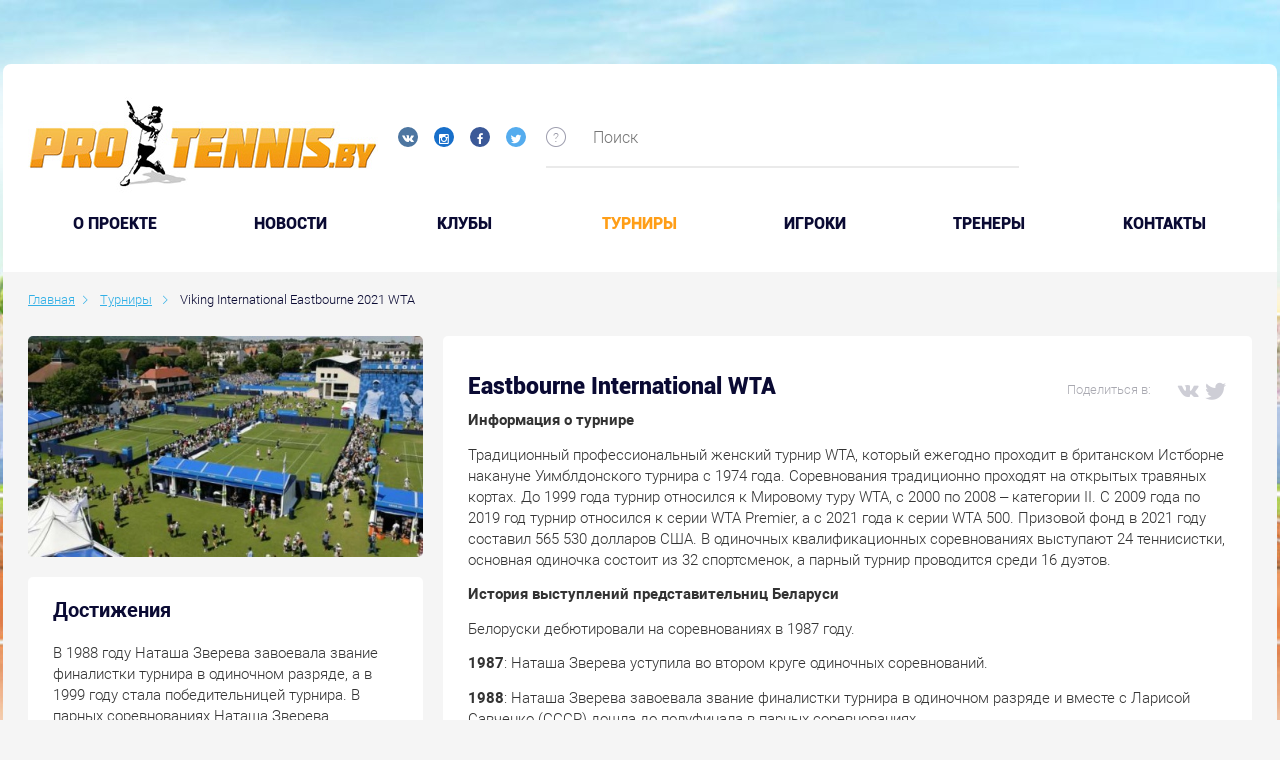

--- FILE ---
content_type: text/html; charset=UTF-8
request_url: https://protennis.by/tournaments/viking_international_eastbourne_2021_wta/
body_size: 16375
content:

<!DOCTYPE html>
<!--[if IE 8]><html class="ie ie8" lang="ru-RU"><![endif]-->
<!--[if IE 9]><html class="ie ie9" lang="ru-RU"><![endif]-->
<!--[if (gt IE 9)|!(IE)]><!-->
<html lang="ru-RU">
<!--<![endif]-->
<head prefix="og: https://ogp.me/ns# fb: https://ogp.me/ns/fb# video: https://ogp.me/ns/video# ya: https://webmaster.yandex.ru/vocabularies/">
    <meta charset="UTF-8">
    <meta name="format-detection" content="telephone=no">
    <meta name="SKYPE_TOOLBAR" content="SKYPE_TOOLBAR_PARSER_COMPATIBLE">
    <meta name="cmsmagazine" content="76c5fb8872e8328840d5f6d32da019af">
    <meta name="viewport" content="width=device-width, initial-scale=1.0">

    <link rel="icon" href="/favicon.ico" type="image/x-icon">
    <link rel="apple-touch-icon-precomposed" href="/local/templates/.default/apple-touch-icon.png">

    <title>Viking International Eastbourne 2021 WTA </title>

    <meta http-equiv="Content-Type" content="text/html; charset=UTF-8" />
<meta name="robots" content="index, follow" />
<meta name="keywords" content="Турниры" />
<meta name="description" content="Традиционный профессиональный женский турнир WTA, который ежегодно проходит в британском Истборне накануне Уимблдонского турнира с 1974 года. Соревнования ..." />
<script type="text/javascript" data-skip-moving="true">(function(w, d, n) {var cl = "bx-core";var ht = d.documentElement;var htc = ht ? ht.className : undefined;if (htc === undefined || htc.indexOf(cl) !== -1){return;}var ua = n.userAgent;if (/(iPad;)|(iPhone;)/i.test(ua)){cl += " bx-ios";}else if (/Android/i.test(ua)){cl += " bx-android";}cl += (/(ipad|iphone|android|mobile|touch)/i.test(ua) ? " bx-touch" : " bx-no-touch");cl += w.devicePixelRatio && w.devicePixelRatio >= 2? " bx-retina": " bx-no-retina";var ieVersion = -1;if (/AppleWebKit/.test(ua)){cl += " bx-chrome";}else if ((ieVersion = getIeVersion()) > 0){cl += " bx-ie bx-ie" + ieVersion;if (ieVersion > 7 && ieVersion < 10 && !isDoctype()){cl += " bx-quirks";}}else if (/Opera/.test(ua)){cl += " bx-opera";}else if (/Gecko/.test(ua)){cl += " bx-firefox";}if (/Macintosh/i.test(ua)){cl += " bx-mac";}ht.className = htc ? htc + " " + cl : cl;function isDoctype(){if (d.compatMode){return d.compatMode == "CSS1Compat";}return d.documentElement && d.documentElement.clientHeight;}function getIeVersion(){if (/Opera/i.test(ua) || /Webkit/i.test(ua) || /Firefox/i.test(ua) || /Chrome/i.test(ua)){return -1;}var rv = -1;if (!!(w.MSStream) && !(w.ActiveXObject) && ("ActiveXObject" in w)){rv = 11;}else if (!!d.documentMode && d.documentMode >= 10){rv = 10;}else if (!!d.documentMode && d.documentMode >= 9){rv = 9;}else if (d.attachEvent && !/Opera/.test(ua)){rv = 8;}if (rv == -1 || rv == 8){var re;if (n.appName == "Microsoft Internet Explorer"){re = new RegExp("MSIE ([0-9]+[\.0-9]*)");if (re.exec(ua) != null){rv = parseFloat(RegExp.$1);}}else if (n.appName == "Netscape"){rv = 11;re = new RegExp("Trident/.*rv:([0-9]+[\.0-9]*)");if (re.exec(ua) != null){rv = parseFloat(RegExp.$1);}}}return rv;}})(window, document, navigator);</script>


<link href="/bitrix/cache/css/s1/.default/kernel_main/kernel_main.css?157674856526562" type="text/css"   rel="stylesheet" />
<link href="/bitrix/cache/css/s1/.default/page_265f00bcb54ab2f053564785826ba49b/page_265f00bcb54ab2f053564785826ba49b.css?157674855643437" type="text/css"   rel="stylesheet" />
<link href="/bitrix/cache/css/s1/.default/template_8ce5acf09defac20d6b6d86d7fc626b0/template_8ce5acf09defac20d6b6d86d7fc626b0.css?1576748557490374" type="text/css"   data-template-style="true"  rel="stylesheet" />



<meta property="og:type" content="article" />
    <meta property="og:locale" content="ru_RU" />
    <meta property="og:title" content="Viking International Eastbourne 2021 WTA" />
    <meta property="og:description" content="Традиционный профессиональный женский турнир WTA, который ежегодно проходит в британском Истборне накануне Уимблдонского турнира с 1974 года. Соревнования ..." />
    <meta property="og:url" content="https://protennis.by/tournaments/viking_international_eastbourne_2021_wta/" />
    <meta property="og:image" content="https://">
      
</head>
<body class="ru js-off pm-close inner ">

<!-- Matomo -->
<script data-skip-moving="true">
  var _paq = window._paq = window._paq || [];
  /* tracker methods like "setCustomDimension" should be called before "trackPageView" */
  _paq.push(['trackPageView']);
  _paq.push(['enableLinkTracking']);
  (function() {
    var u="https://rum.u-team.by/";
    _paq.push(['setTrackerUrl', u+'matomo.php']);
    _paq.push(['setSiteId', '75']);
    var d=document, g=d.createElement('script'), s=d.getElementsByTagName('script')[0];
    g.async=true; g.src=u+'matomo.js'; s.parentNode.insertBefore(g,s);
  })();
</script>
<!-- End Matomo Code -->

<!-- Yandex.Metrika counter -->
<script type="text/javascript" data-skip-moving=true>
    (function (d, w, c) {
        (w[c] = w[c] || []).push(function() {
            try {
                w.yaCounter25543049 = new Ya.Metrika({
                    id:25543049,
                    clickmap:true,
                    trackLinks:true,
                    accurateTrackBounce:true,
                    webvisor:true
                });
            } catch(e) { }
        });

        var n = d.getElementsByTagName("script")[0],
            s = d.createElement("script"),
            f = function () { n.parentNode.insertBefore(s, n); };
        s.type = "text/javascript";
        s.async = true;
        s.src = "https://mc.yandex.ru/metrika/watch.js";

        if (w.opera == "[object Opera]") {
            d.addEventListener("DOMContentLoaded", f, false);
        } else { f(); }
    })(document, window, "yandex_metrika_callbacks");
</script>
<!-- /Yandex.Metrika counter -->
<div id="db" class="g-wrap">
    <div class="outer-bg pm-content">
        <div class="g-wrapper">
            <div class="g-wrapper_i">
                <div class="promo-container">
                                    </div>
                <header class="g-header">
                    <div class="g-header_mob">
                        <div class="container">
                            <div class="row">
                                <div class="col-xs-12">
                                    <div class="logo-head-mob">
                                                                                    <a href="/" itemprop="url">
                                                <img src="/local/templates/.default/images/logo-mobile.jpg" alt="Логотип компании" title="Логотип компании" itemprop="logo">                                            </a>
                                                                            </div>
                                    <div class="social-header">
                                        <div class="social-list">
    <a href="https://vk.com/protennisby" target="_blank" class="item ic-vk"></a>
    <a href="https://www.instagram.com/protennis.by/" target="_blank" class="item ic-in"></a>
<!--      <a href="#" target="_blank" class="item ic-you"></a>-->
    <a href="https://www.facebook.com/groups/141824652567862/" target="_blank" class="item ic-facebook"></a>
    <a href="https://twitter.com/protennisby" target="_blank" class="item ic-tw"></a>
</div>
<br>                                        
                                                                            </div>
                                </div>
                            </div>
                            <div class="row mob-control">
                                <div class="col-xs-12">
                                    <div class="hamb-wrap">
                                        <button id="seo-hamburger" class="hamburger pm-opener closed"><span class="ico"></span></button>
                                    </div>
                                                                        <div class="search-mob dropdown">
                                        <div data-toggle="dropdown" class="dropdown-toggle"></div>
                                        <div class="dropdown-menu">
                                            <div class="container">
                                                	<div id="mfilter-title-search" class="search-head-mob hide-print">
		<form action="/search/">
			<fieldset class="field">
				<input placeholder="Поиск" class="input" required="" id="mtitle-search-input" maxlength="50" type="search" name="q" value="" autocomplete="off"/>
				<span class="submit"><input id="seo-search-mob" name="btn-search" type="submit" value="Найти" class="btn btn-default btn-search"></span>
			</fieldset>
		</form>
	</div>
                                            </div>
                                        </div>
                                    </div>
                                    
<div class="mobile-menu">
	<div class="container">
		<ul class="list list-reset">
								<li class="item">
						<a  href="/about/">O проекте</a>
					</li>
									<li class="item">
						<a  href="/news/">Новости</a>
					</li>
									<li class="item">
						<a  href="/clubs/">Клубы</a>
					</li>
									<li class="item active">
														<a  href="/tournaments/">Турниры</a>
												</li>
									<li class="item">
						<a  href="/players/">Игроки</a>
					</li>
									<li class="item">
						<a  href="/coaches/">Тренеры</a>
					</li>
									<li class="item">
						<a  href="/contacts/">Контакты</a>
					</li>
						</ul>
	</div>
</div>

                                </div>
                            </div>
                        </div>
                    </div>
                    <div class="g-header_i">
                        <div class="container">
                            <div class="row">
                                <div class="col-xs-10 col-md-7 col-lg-5">
                                    <div class="logo-head">
                                        <div itemscope="" itemtype="https://schema.org/Organization" class="logo">
                                                                                            <a href="/" itemprop="url">
                                                    <img src="/local/templates/.default/images/logo.jpg" alt="Логотип компании" title="Первый портал о белорусском теннисе" itemprop="logo">                                                </a>
                                                                                    </div>
                                    </div>
                                    <div class="social-header">
                                        <div class="social-list">
    <a href="https://vk.com/protennisby" target="_blank" class="item ic-vk"></a>
    <a href="https://www.instagram.com/protennis.by/" target="_blank" class="item ic-in"></a>
<!--      <a href="#" target="_blank" class="item ic-you"></a>-->
    <a href="https://www.facebook.com/groups/141824652567862/" target="_blank" class="item ic-facebook"></a>
    <a href="https://twitter.com/protennisby" target="_blank" class="item ic-tw"></a>
</div>
<br>                                                                            </div>
                                </div>
                                <div class="col-xs-2 col-md-5 col-lg-7">
                                    	<div class="search-header">
		<div id="title-search">
			<div class="icon sp-icon-help">
				<div class="drop-wrap">Введите ключевые слова для поиска по сайту</div>
			</div>
			<form action="/search/" class="form-search">
				<fieldset class="field">
					<input id="title-search-input" type="text" name="q" value="" autocomplete="off" placeholder="Поиск" class="input"/>
				</fieldset>
			</form>
		</div>
	</div>
                                    <!--                                        <div class="login"><a href="/personal/auth/" class="item in">Вход</a>/<a href="/personal/registration/" class="item reg">Регистрация</a></div>-->
                                                                    </div>
                            </div>
                            <div class="menu-main">
                                <ul class="menu_level_1 list-reset">
		
			<li class="item_1">
				<a  href="/about/">O проекте</a>
			</li>	
			
			<li class="item_1">
				<a  href="/news/">Новости</a>
			</li>	
			
			<li class="item_1">
				<a  href="/clubs/">Клубы</a>
			</li>	
					<li class="item_1 active">
										<a  href="/tournaments/">Турниры</a>
									<i></i>
			</li>	
			
			<li class="item_1">
				<a  href="/players/">Игроки</a>
			</li>	
			
			<li class="item_1">
				<a  href="/coaches/">Тренеры</a>
			</li>	
			
			<li class="item_1">
				<a  href="/contacts/">Контакты</a>
			</li>	
		</ul>

                            </div>
                        </div>
                    </div>
                </header>
                <div class="g-main">
                    <div class="g-main_i container">
                        <div class="row">
                            <div class="col-xs-12">
                                                                    <div class="breadcrumb"><ol class="list-reset" itemscope itemtype="https://schema.org/BreadcrumbList"><li itemprop="itemListElement" itemscope itemtype="https://schema.org/ListItem" >
							<a itemprop="item" href="/" title="Главная"><span itemprop="name">Главная</span></a>
							<meta itemprop="position" content="1" />
						</li><li itemprop="itemListElement" itemscope itemtype="https://schema.org/ListItem" >
							<a itemprop="item" href="/tournaments/" title="Турниры"><span itemprop="name">Турниры</span></a>
							<meta itemprop="position" content="2" />
						</li>
			<li itemprop="itemListElement" itemscope itemtype="https://schema.org/ListItem" class="active">
				<span itemprop="item">Viking International Eastbourne 2021 WTA</span>
				<meta itemprop="position" content="3" />
			</li></ol></div>                                                                                                </div>
                        </div>

                        <div class="row">
                                                            <aside class="g-sidebar col-md-4 col-xs-12 hide-print hidden">
                                                                                                            <nav class="menu-accordion">
                                                                            </nav>
                                                                                                                                            </aside> 
                                                        <article id="workarea" class="g-content col-xs-12 clearfix">
                                                                    <div class="content-section">
                                





<div class="row" id="bx_1878455859_83301">
    <div class="col-xs-12 col-md-8 col-md-push-4">
        <div class="tournir-field">
            <div class="tournir-about">
                <div class="title-difer clearfix">
                    <div class="other">
                        <div class="social">
                            <span class="ttl">Поделиться в:</span>
                            <div class="ya-share2" data-services="vkontakte,facebook,twitter"></div>
                        </div>
                    </div>
                    <h1 id="title" class="title">Eastbourne International WTA</h1>
                </div>
                                    <div class="tdetail-slider closed">
                        <div class="tdetail-content">
                          <p>
 <b>Информация о турнире</b>
</p>
<p>
	 Традиционный профессиональный женский турнир WTA, который ежегодно проходит в британском Истборне накануне Уимблдонского турнира с 1974 года. Соревнования традиционно проходят на открытых травяных кортах. До 1999 года турнир относился к Мировому туру WTA, с 2000 по 2008 – категории II. С 2009 года&nbsp;по 2019 год турнир относился к серии WTA Premier, а с 2021 года к серии WTA 500. Призовой фонд в 2021 году составил&nbsp;565 530&nbsp;долларов США. В одиночных квалификационных соревнованиях выступают 24 теннисистки, основная одиночка состоит из 32 спортсменок, а парный турнир проводится среди 16 дуэтов.
</p>
<p>
 <b>История выступлений представительниц Беларуси</b>
</p>
<p>
	 Белоруски дебютировали на соревнованиях в 1987 году.
</p>
<p>
 <b>1987</b>: Наташа Зверева уступила во втором круге одиночных соревнований.
</p>
<p>
 <b>1988</b>: Наташа Зверева завоевала звание финалистки турнира в одиночном разряде и вместе с Ларисой Савченко (СССР) дошла до полуфинала в парных соревнованиях.
</p>
<p>
 <b>1989</b>: Наташа Зверева проиграла стартовые поединки в основных одиночной и парной сетках.
</p>
<p>
 <b>1990</b>: Наташа Зверева дошла до четвертьфинала в одиночном разряде, а вместе с Ларисой Савченко (СССР) праздновала победу в парном разряде.
</p>
<p>
 <b>1991</b>: Наташа Зверева вместе с Ларисой Савченко (СССР) во второй раз подряд стали чемпионками турнира в парном разряде.
</p>
<p>
 <b>1992</b>: Наташа Зверева дошла до полуфинальной стадии в парном разряде.
</p>
<p>
 <b>1993</b>: Наташа Зверева, уступив во втором круге одиночных соревнований, в третий раз завоевала звание победительницы парного турнира, выступая вместе с американкой Джиджи Фернандес.
</p>
<p>
 <b>1994</b>: Наташа Зверева дошла до полуфинала в одиночном разряде и вновь праздновала успех в парном разряде вместе с американкой Джиджи Фернандес.
</p>
<p>
 <b>1995</b>: Наташа Зверева во второй год подряд уступила в одиночных соревнованиях на стадии полуфиналов, а в парном разряде, вместе с американкой Джиджи Фернандес, завоевала звание финалистки турнира.
</p>
<p>
 <b>1996</b>: Наташа Зверева уступила во втором круге одиночных соревнований.
</p>
<p>
 <b>1997</b>: Ольга Барабанщикова не смогла преодолеть одиночную квалификацию, а Наташа Зверева в основных соревнованиях дошла до полуфинала и в одиночке, и в паре.
</p>
<p>
 <b>1998</b>: Наташа Зверева дошла до полуфинала одиночных соревнований и завоевала звание финалистки парного турнира, выступая вместе с испанкой Аранчей Санчес.
</p>
<p>
 <b>1999</b>: Наташа Зверева остановилась в шаге от абсолютной победы: завоевав звание победительницы одиночных соревнований, Наташа вместе с чешкой Яной Новотной финишировала второй в парном турнире.
</p>
<p>
 <b>2000</b>: Наташа Зверева уступила во втором круге одиночных соревнований и в четвертьфинале парного турнира.
</p>
<p>
 <b>2002</b>: Наташа Зверева уступила в стартовом поединке парных соревнований.
</p>
<p>
 <b>2006</b>: Татьяна Пучек не смогла преодолеть квалификационный отбор в одиночных соревнованиях.
</p>
<p>
 <b>2007</b>: Татьяне Пучек вновь не удалось преодолеть одиночную квалификацию.
</p>
<p>
 <b>2008</b>: Татьяна Пучек уступила в решающем раунде одиночной квалификации. В основной одиночной сетке Виктория Азаренко проиграла стартовый поединок, а Ольга Говорцова уступила во втором круге. В парном разряде Говорцова дошла до полуфинала.
</p>
<p>
 <b>2009</b>: Татьяна Пучек вновь не смогла преодолеть отборочное сито.
</p>
<p>
 <b>2010</b>: Ольга Говорцова уступила в стартовом раунде основной одиночной сетки, а Виктория Азаренко завоевала звание финалистки турнира. В парном разряде Говорцова проиграла стартовый матч.
</p>
<p>
</p>
<p>
 <b>2011</b>: Виктория Азаренко уступила в четвертьфинале одиночных соревнований.
</p>
<p>
 <b>2014</b>: Виктория Азаренко уступила в стартовом раунде основной одиночной сетки.
</p>
<p>
 <b>2018</b>: Арина Соболенко дошла до полуфинала в парном разряде и завоевала звание финалистки турнира в одиночке.
</p>
<p>
 <b>2019</b>: Вера Лапко не смогла преодолеть квалификационный отбор. Александра Саснович уступила в первом круге основной одиночной сетки, а Арина Соболенко дошла до четвертьфинала. В парных соревнованиях Соболенко смогла пройти один круг.
</p>
<p>
 <b>2021</b>: Арина Соболенко уступила в четвертьфинале одиночных соревнований.
</p>
 <br>
<p>
</p>                        </div>
                    </div>   
                                              <div class="btn-toggle-wrap" style="display:none;">
                            <button type="button" class="btn btn-default btn-toggle"><span class="text-open">Читать все</span><span class="text-close">Свернуть</span></button>
                        </div> 
                                                  
            </div>
        </div>
    </div>
    <div class="col-xs-12 col-md-4 col-md-pull-8">
        <div class="tournir-aside clearfix" id="leftTounirAside">
                            <div class="item pic">
                    <div class="wrap"><img src="/upload/resize_cache/iblock/0f9/500_350_09b4cb5f436eb5015f4f2efb2be2c376e/eastbourne.jpg" alt="" title="" class="img"></div>
                </div>
                                        <div class="item">
                    <div class="h2 title">Достижения</div>
                    <p>
	 В 1988 году Наташа Зверева завоевала звание финалистки турнира в одиночном разряде, а в 1999 году стала победительницей турнира. В парных соревнованиях Наташа Зверева побеждала четыре раза – 1990, 1991, 1993 и 1994 году, а также трижды завоевывала звание финалистки – 1995, 1998, 1999. В 2010 году финалисткой одиночных соревнований была Виктория Азаренко, а в 2018 году в финале одиночного турнира выступала Арина Соболенко.
</p>                </div>
                                        <div class="item">
                    <div class="h2 title">Чем примечателен?</div>
                    <div class="p">Наташа Зверева выступала в основных соревнованиях четырнадцать сезонов подряд – с 1987 по 2000 год, завоевав пять главных титулов – один в одиночном разряде и четыре в парном.</div>
                </div>
                    </div>
    </div>
</div>
<div class="tournir-table table-accordion">
    <div class="tournir-field">
        <div class="h2 title">Выступление белорусов на турнире</div>
            <div class="list">
                <table class="table-reset">
                    <thead>
                        <tr>
                            <th class="number">№</th>
                                                            <th class="category">Возрастная категория</th>
                                <th class="year">Год</th>
                                <th class="place">Место</th>
                                                        <th class="circle">Круг</th>
                            <th class="player">Игрок</th>
                            <th class="rival">Соперник</th>
                            <th class="score">Результат</th>
                        </tr>
                    </thead>
                    <tbody>
                                                    <tr >
                                <td>1</td>
                                                                                                            <td>Женщины</td>
                                                                        <td>2018</td>
                                    <td>Истборн, Великобритания</td>
                                                                <td>Финал</td>
                                <td>
                                    Соболенко Арина                                </td>
                                <td>
                                    Возняцки Каролин (1, Дания)                                </td>
                                <td>
                                                                                                                       5:7                                                                                   6:7 (5)                                                                                                            </td>
                            </tr>
                                                    <tr >
                                <td>2</td>
                                                                                                            <td>Женщины</td>
                                                                        <td>2018</td>
                                    <td>Истборн, Великобритания</td>
                                                                <td>1/2 финала</td>
                                <td>
                                    Соболенко Арина&nbsp;/&nbsp;Се Шувэй (Тайвань)                                </td>
                                <td>
                                    Дабровски Габриэла (4, Канада)&nbsp;/&nbsp;Сю Йифань (4, Китай)                                </td>
                                <td>
                                                                                                                       7:6 (4)                                                                                   5:7                                                                                   11:13                                                                                                            </td>
                            </tr>
                                                    <tr >
                                <td>3</td>
                                                                                                            <td>Женщины</td>
                                                                        <td>2021</td>
                                    <td>Истборн, Великобритания</td>
                                                                <td>1/4 финала</td>
                                <td>
                                    Соболенко Арина (1)                                </td>
                                <td>
                                    Джорджи Камила (Италия, Q)                                </td>
                                <td>
                                                                                                                       6:7(5)                                                                                   6:0                                                                                   4:6                                                                                                            </td>
                            </tr>
                                                    <tr >
                                <td>4</td>
                                                                                                            <td>Женщины</td>
                                                                        <td>2019</td>
                                    <td>Истборн, Великобритания</td>
                                                                <td>1/4 финала</td>
                                <td>
                                    Соболенко Арина (8)                                </td>
                                <td>
                                    Бертенс Кики (3, Нидерланды)                                </td>
                                <td>
                                                                                                                       4:6                                                                                   6:3                                                                                   4:6                                                                                                            </td>
                            </tr>
                                                    <tr >
                                <td>5</td>
                                                                                                            <td>Женщины</td>
                                                                        <td>2019</td>
                                    <td>Истборн, Великобритания</td>
                                                                <td>1/4 финала</td>
                                <td>
                                    Соболенко Арина&nbsp;/&nbsp;Ястремская Даяна (Украина)                                </td>
                                <td>
                                    Бузарнеску Михаэла (Румыния)&nbsp;/&nbsp;Фридзам Анна-Лена (Германия)                                </td>
                                <td>
                                                                                                                       2:6                                                                                   1:6                                                                                                            </td>
                            </tr>
                                                    <tr class="hide-item">
                                <td>6</td>
                                                                                                            <td>Женщины</td>
                                                                        <td>2019</td>
                                    <td>Истборн, Великобритания</td>
                                                                <td>1/32 финала</td>
                                <td>
                                    Саснович Александра                                </td>
                                <td>
                                    Петерсон Ребекка (Швеция)                                </td>
                                <td>
                                                                                                                       6:4                                                                                   3:6                                                                                   2:6                                                                                                            </td>
                            </tr>
                                                    <tr class="hide-item">
                                <td>7</td>
                                                                                                            <td>Женщины</td>
                                                                        <td>2019</td>
                                    <td>Истборн, Великобритания</td>
                                                                <td>Квалификация 1 круг</td>
                                <td>
                                    Лапко Вера                                </td>
                                <td>
                                    Гаврилова Дарья (5, WC, Австралия)                                </td>
                                <td>
                                                                                                                       4:6                                                                                   0:6                                                                                                            </td>
                            </tr>
                                        </table>
                                    <div class="btn-toggle-wrap">
                        <button type="button" class="btn btn-default btn-toggle"><span class="text-open">Показать все</span><span class="text-close">Свернуть</span></button>
                    </div>
                            </div>
    </div>
</div>


<div class="tournir-tabs">
    <div role="tabpanel" class="wrap">
        <div class="wrap-slider clearfix not-init"><a href="javascript:void(0)" class="prev disable">&larr;</a>
            <div class="wrap-nav">
                <!-- Nav tabs-->
                <ul role="tablist" class="nav nav-tabs list-reset">
                                            <li role="presentation" class= "tab-item-88049 active visible">
                            <a href="#tab-tournir-88049" aria-controls="tab-tournir-88049" role="tab" data-toggle="tab">2021</a>
                        </li>
                                            <li role="presentation" class= "tab-item-83294 ">
                            <a href="#tab-tournir-83294" aria-controls="tab-tournir-83294" role="tab" data-toggle="tab">2019</a>
                        </li>
                                            <li role="presentation" class= "tab-item-80811 ">
                            <a href="#tab-tournir-80811" aria-controls="tab-tournir-80811" role="tab" data-toggle="tab">2018</a>
                        </li>
                                    </ul>
            </div><a href="javascript:void(0)" class="next">&rarr;</a>
        </div>
        <!-- Tab panes-->
        <div class="tab-content">


                                                <div id="tab-tournir-88049" role="tabpanel" class="tab-pane fade in active" >
                
                    <div class="row" id="bx_1878455859_88049">

                        <div class="col-xs-12 col-md-8 col-md-push-4">
                            <div class="tournir-field">
                                <div class="tournir-about">
                                    <div class="title-difer clearfix">
                                        <div class="other">
                                            <div class="social">
                                                <span class="ttl">Поделиться в:</span>
                                                <div class="ya-share2 share-88049"
                                                     data-services="vkontakte,facebook,twitter"
                                                     data-url = "https://protennis.by/tournaments/viking_international_eastbourne_2021_wta/"
                                                     data-title = "Viking International Eastbourne 2021 WTA"
                                                    ></div>                                             </div>
                                        </div>
                                        <div class="wrap-title">
                                                                                            <div class="h1 title">Viking International Eastbourne 2021 WTA</div>
                                                                                        <div class="date">C 19 июня по 26 июня</div>
                                        </div>
                                    </div>
                                    <div class="list">
                                                                                                                            <div class="line">
                                                <div class="ttl">Категория турнира:</div>
                                                <div class="val">WTA 500</div>
                                            </div>
                                                                                                                            <div class="line">
                                                <div class="ttl">Адрес:</div>
                                                <div class="val"<span>Истборн, Великобритания</span></div>
                                            </div>
                                                                                                                            <div class="line">
                                                <div class="ttl">Клуб:</div>
                                                <div class="val"<span>Devonshire Park Lawn Tennis Club</span></div>
                                            </div>
                                                                                                                                                                    <div class="line">
                                                <div class="ttl">Гостеприимство:</div>
                                                <div class="val"<span>Для спортсменок основных соревнований до выбывания</span></div>
                                            </div>
                                                                                                    </div>
                    Традиционный профессиональный женский турнир WTA, который ежегодно проходит в британском Истборне накануне Уимблдонского турнира с 1974 года. Соревнования традиционно проходят на открытых травяных кортах. До 1999 года турнир относился к Мировому туру WTA, с 2000 по 2008 – категории II. С 2009 года по 2019 год турнир относился к серии WTA Premier, а с 2021 года к серии WTA 500. Призовой фонд в 2021 году составил 565 530 долларов США. В одиночных квалификационных соревнованиях выступают 24 теннисистки, основная одиночка состоит из 32 спортсменок, а парный турнир проводится среди 16 дуэтов.                    </div>
                    </div>

                                                
<div class="tournir-field">
    <div class="tournir-news">
        <div class="title-difer clearfix">
            <div class="wrap-title">
                <div class="otherside"><a href="/news/tournament_news/tournament-88049/">Показать все новости</a></div>
                <div class="h2 title">Новости <span class="other">турнира</span></div>
            </div>
        </div>
        <div class="list js-hover">
                                            <div class="item clearfix js-hover-wrap" id="bx_1086636192_88074">
                    <div class="p-wrap">
                        <div class="pic">
                            <a href="/news/tournament_news/wta-tour-viking-international-eastbourne-neustupchivaya-kamila/" class="link-pic js-hover-trg">
                                <img src="/upload/resize_cache/iblock/d92/264_136_1/Sobolenko126.jpg" alt="WTA Tour. Viking International Eastbourne. Неуступчивая Камила" title="WTA Tour. Viking International Eastbourne. Неуступчивая Камила" class="img">
                            </a>
                        </div>
                        <div class="info clearfix">
                                                            <div class="type interview">Новости турниров</div>
                                                                                        <div class="view">521</div>
                                                    </div>
                    </div>
                    <div class="t-wrap">
                        <div class="date">24 июня 2021</div>
                        <div class="title-wrap"><a href="/news/tournament_news/wta-tour-viking-international-eastbourne-neustupchivaya-kamila/" class="link-ttl js-hover-trg">WTA Tour. Viking International Eastbourne. Неуступчивая Камила</a></div>
                        <div class="text">Арина Соболенко отыграла встречу четвертьфинала одиночки на международном турнире в Великобритании.</div>
                                            </div>
                </div>
                                            <div class="item clearfix js-hover-wrap" id="bx_1086636192_88070">
                    <div class="p-wrap">
                        <div class="pic">
                            <a href="/news/tournament_news/wta-tour-viking-international-eastbourne-chas-sobolenko/" class="link-pic js-hover-trg">
                                <img src="/upload/resize_cache/iblock/02d/264_136_1/Sobolenko125.jpg" alt="WTA Tour. Viking International Eastbourne. Час Соболенко" title="WTA Tour. Viking International Eastbourne. Час Соболенко" class="img">
                            </a>
                        </div>
                        <div class="info clearfix">
                                                            <div class="type interview">Новости турниров</div>
                                                                                        <div class="view">549</div>
                                                    </div>
                    </div>
                    <div class="t-wrap">
                        <div class="date">23 июня 2021</div>
                        <div class="title-wrap"><a href="/news/tournament_news/wta-tour-viking-international-eastbourne-chas-sobolenko/" class="link-ttl js-hover-trg">WTA Tour. Viking International Eastbourne. Час Соболенко</a></div>
                        <div class="text">В Истборне на турнире серии WTA 500 игру второго круга одиночки провела Арина Соболенко.</div>
                                            </div>
                </div>
                    </div>
    </div>
</div>                    </div>
                    <div class="col-xs-12 col-md-4 col-md-pull-8">
                        <div class="tournir-aside clearfix">
                                                            <div class="item pic">
                                    <div class="wrap js-trg">
                                        <img src="/upload/resize_cache/iblock/a2f/500_350_07cfdae8f12efe77307eb1cae55e86259/Eastbourne20210621_.jpg" alt="3" title="3" class="img">
                                    </div>
                                </div>
                                                                                                                    <div class="item map">
                                    <div class="title">Где проходит?</div>
                                    <div class="map-inner">
                                        <div id="map_canvas_88049" class="map-ya" ></div>
                                        
                                        </div>
                                </div>
                                                                                </div>
                    </div>
                    </div>

                        <div class="tournir-table table-accordion">
    <div class="tournir-field">
        <div class="h2 title">Выступление белорусов на турнире</div>
            <div class="list">
                <table class="table-reset">
                    <thead>
                        <tr>
                            <th class="number">№</th>
                                                        <th class="circle">Круг</th>
                            <th class="player">Игрок</th>
                            <th class="rival">Соперник</th>
                            <th class="score">Результат</th>
                        </tr>
                    </thead>
                    <tbody>
                                                    <tr >
                                <td>1</td>
                                                                <td>1/4 финала</td>
                                <td>
                                    Соболенко Арина (1)                                </td>
                                <td>
                                    Джорджи Камила (Италия, Q)                                </td>
                                <td>
                                                                                                                       6:7(5)                                                                                   6:0                                                                                   4:6                                                                                                            </td>
                            </tr>
                                        </table>
                            </div>
    </div>
</div>





    </div>                                                <div id="tab-tournir-83294" role="tabpanel" class="tab-pane fade " >
                
                    <div class="row" id="bx_1878455859_83294">

                        <div class="col-xs-12 col-md-8 col-md-push-4">
                            <div class="tournir-field">
                                <div class="tournir-about">
                                    <div class="title-difer clearfix">
                                        <div class="other">
                                            <div class="social">
                                                <span class="ttl">Поделиться в:</span>
                                                <div class="ya-share2 share-83294"
                                                     data-services="vkontakte,facebook,twitter"
                                                     data-url = "https://protennis.by/tournaments/nature_valley_international_2019/"
                                                     data-title = "Nature Valley International 2019"
                                                    ></div>                                             </div>
                                        </div>
                                        <div class="wrap-title">
                                                                                            <div class="h1 title">Nature Valley International 2019</div>
                                                                                        <div class="date">C 21 июня по 29 июня</div>
                                        </div>
                                    </div>
                                    <div class="list">
                                                                                                                            <div class="line">
                                                <div class="ttl">Категория турнира:</div>
                                                <div class="val">WTA Premier</div>
                                            </div>
                                                                                                                            <div class="line">
                                                <div class="ttl">Адрес:</div>
                                                <div class="val"<span>Истборн, Великобритания</span></div>
                                            </div>
                                                                                                                            <div class="line">
                                                <div class="ttl">Клуб:</div>
                                                <div class="val"<span>Devonshire Park Lawn Tennis Club</span></div>
                                            </div>
                                                                                                                                                                    <div class="line">
                                                <div class="ttl">Гостеприимство:</div>
                                                <div class="val"<span>Для спортсменок основных соревнований до выбывания</span></div>
                                            </div>
                                                                                                    </div>
                    Традиционный профессиональный женский турнир WTA, который ежегодно проходит в британском Истборне накануне Уимблдонского турнира с 1974 года. Соревнования традиционно проходят на открытых травяных кортах. В настоящий момент турнир относятся к серии WTA Premier, а призовой фонд составляет 998 712 долларов США. В одиночных квалификационных соревнованиях выступают 24 теннисистки, основная одиночка состоит из 56 спортсменок, а парный турнир проводится среди 16 дуэтов.                     </div>
                    </div>

                                                
<div class="tournir-field">
    <div class="tournir-news">
        <div class="title-difer clearfix">
            <div class="wrap-title">
                <div class="otherside"><a href="/news/tournament_news/tournament-83294/">Показать все новости</a></div>
                <div class="h2 title">Новости <span class="other">турнира</span></div>
            </div>
        </div>
        <div class="list js-hover">
                                            <div class="item clearfix js-hover-wrap" id="bx_3654127898_83340">
                    <div class="p-wrap">
                        <div class="pic">
                            <a href="/news/tournament_news/wta-tour-nature-valley-international-2019-sobolenko-leaves-eastbourne/" class="link-pic js-hover-trg">
                                <img src="/upload/resize_cache/iblock/824/264_136_1/unnamed.jpg" alt="WTA Tour. Nature Valley International 2019. Соболенко покидает Истборн" title="WTA Tour. Nature Valley International 2019. Соболенко покидает Истборн" class="img">
                            </a>
                        </div>
                        <div class="info clearfix">
                                                            <div class="type interview">Новости турниров</div>
                                                                                        <div class="view">730</div>
                                                    </div>
                    </div>
                    <div class="t-wrap">
                        <div class="date">28 июня 2019</div>
                        <div class="title-wrap"><a href="/news/tournament_news/wta-tour-nature-valley-international-2019-sobolenko-leaves-eastbourne/" class="link-ttl js-hover-trg">WTA Tour. Nature Valley International 2019. Соболенко покидает Истборн</a></div>
                        <div class="text">Арина Соболенко завершила выступление на профессиональном женском турнире WTA в британском Истборне, уступив на стадии четвертьфиналов и в парном разряде....</div>
                                            </div>
                </div>
                                            <div class="item clearfix js-hover-wrap" id="bx_3654127898_83331">
                    <div class="p-wrap">
                        <div class="pic">
                            <a href="/news/tournament_news/wta-tour-nature-valley-international-2019-sobolenko-gave-bertens/" class="link-pic js-hover-trg">
                                <img src="/upload/resize_cache/iblock/911/264_136_1/Aryna_Sabalenka_in_Eastbourne.jpg" alt="WTA Tour. Nature Valley International 2019. Соболенко уступила Бертенс (дополнено)." title="WTA Tour. Nature Valley International 2019. Соболенко уступила Бертенс (дополнено)." class="img">
                            </a>
                        </div>
                        <div class="info clearfix">
                                                            <div class="type interview">Новости турниров</div>
                                                                                        <div class="view">686</div>
                                                    </div>
                    </div>
                    <div class="t-wrap">
                        <div class="date">27 июня 2019</div>
                        <div class="title-wrap"><a href="/news/tournament_news/wta-tour-nature-valley-international-2019-sobolenko-gave-bertens/" class="link-ttl js-hover-trg">WTA Tour. Nature Valley International 2019. Соболенко уступила Бертенс (дополнено).</a></div>
                        <div class="text">Арине Соболенко не удалось пробиться в полуфинал одиночных соревнований на турнире Nature Valley International, который продолжается в Истборне &#40;Великобритания&#41;....</div>
                                            </div>
                </div>
                    </div>
    </div>
</div>                    </div>
                    <div class="col-xs-12 col-md-4 col-md-pull-8">
                        <div class="tournir-aside clearfix">
                                                            <div class="item pic">
                                    <div class="wrap js-trg">
                                        <img src="/upload/resize_cache/iblock/179/390_200_17cfdae8f12efe77307eb1cae55e86259/istborn.jpg" alt="2" title="2" class="img">
                                    </div>
                                </div>
                                                                                                                    <div class="item map">
                                    <div class="title">Где проходит?</div>
                                    <div class="map-inner">
                                        <div id="map_canvas_83294" class="map-ya" ></div>
                                        
                                        </div>
                                </div>
                                                                                </div>
                    </div>
                    </div>

                        <div class="tournir-table table-accordion">
    <div class="tournir-field">
        <div class="h2 title">Выступление белорусов на турнире</div>
            <div class="list">
                <table class="table-reset">
                    <thead>
                        <tr>
                            <th class="number">№</th>
                                                        <th class="circle">Круг</th>
                            <th class="player">Игрок</th>
                            <th class="rival">Соперник</th>
                            <th class="score">Результат</th>
                        </tr>
                    </thead>
                    <tbody>
                                                    <tr >
                                <td>1</td>
                                                                <td>1/4 финала</td>
                                <td>
                                    Соболенко Арина&nbsp;/&nbsp;Ястремская Даяна (Украина)                                </td>
                                <td>
                                    Бузарнеску Михаэла (Румыния)&nbsp;/&nbsp;Фридзам Анна-Лена (Германия)                                </td>
                                <td>
                                                                                                                       2:6                                                                                   1:6                                                                                                            </td>
                            </tr>
                                                    <tr >
                                <td>2</td>
                                                                <td>1/4 финала</td>
                                <td>
                                    Соболенко Арина (8)                                </td>
                                <td>
                                    Бертенс Кики (3, Нидерланды)                                </td>
                                <td>
                                                                                                                       4:6                                                                                   6:3                                                                                   4:6                                                                                                            </td>
                            </tr>
                                                    <tr >
                                <td>3</td>
                                                                <td>1/32 финала</td>
                                <td>
                                    Саснович Александра                                </td>
                                <td>
                                    Петерсон Ребекка (Швеция)                                </td>
                                <td>
                                                                                                                       6:4                                                                                   3:6                                                                                   2:6                                                                                                            </td>
                            </tr>
                                                    <tr >
                                <td>4</td>
                                                                <td>Квалификация 1 круг</td>
                                <td>
                                    Лапко Вера                                </td>
                                <td>
                                    Гаврилова Дарья (5, WC, Австралия)                                </td>
                                <td>
                                                                                                                       4:6                                                                                   0:6                                                                                                            </td>
                            </tr>
                                        </table>
                            </div>
    </div>
</div>





    </div>                                                <div id="tab-tournir-80811" role="tabpanel" class="tab-pane fade " >
                
                    <div class="row" id="bx_1878455859_80811">

                        <div class="col-xs-12 col-md-8 col-md-push-4">
                            <div class="tournir-field">
                                <div class="tournir-about">
                                    <div class="title-difer clearfix">
                                        <div class="other">
                                            <div class="social">
                                                <span class="ttl">Поделиться в:</span>
                                                <div class="ya-share2 share-80811"
                                                     data-services="vkontakte,facebook,twitter"
                                                     data-url = "https://protennis.by/tournaments/nature_valley_international_2018/"
                                                     data-title = "Nature Valley International 2018"
                                                    ></div>                                             </div>
                                        </div>
                                        <div class="wrap-title">
                                                                                            <div class="h1 title">Nature Valley International 2018</div>
                                                                                        <div class="date">C 22 июня по 30 июня</div>
                                        </div>
                                    </div>
                                    <div class="list">
                                                                                                                            <div class="line">
                                                <div class="ttl">Категория турнира:</div>
                                                <div class="val">WTA Premier</div>
                                            </div>
                                                                                                                            <div class="line">
                                                <div class="ttl">Адрес:</div>
                                                <div class="val"<span>Истборн, Великобритания</span></div>
                                            </div>
                                                                                                                            <div class="line">
                                                <div class="ttl">Клуб:</div>
                                                <div class="val"<span>Devonshire Park Lawn Tennis Club</span></div>
                                            </div>
                                                                                                                                                                    <div class="line">
                                                <div class="ttl">Гостеприимство:</div>
                                                <div class="val"<span>Для спортсменок основных соревнований до выбывания</span></div>
                                            </div>
                                                                                                    </div>
                    Традиционный профессиональный женский турнир WTA, который ежегодно проходит в британском Истборне накануне Уимблдонского турнира с 1974 года. Соревнования традиционно проходят на открытых травяных кортах. В настоящий момент турнир относятся к серии WTA Premier, а призовой фонд составляет 852 564 долларов США. В одиночных квалификационных соревнованиях выступают 24 теннисистки, основная одиночка состоит из 56 спортсменок, а парный турнир проводится среди 16 дуэтов.                    </div>
                    </div>

                                                
<div class="tournir-field">
    <div class="tournir-news">
        <div class="title-difer clearfix">
            <div class="wrap-title">
                <div class="otherside"><a href="/news/tournament_news/tournament-80811/">Показать все новости</a></div>
                <div class="h2 title">Новости <span class="other">турнира</span></div>
            </div>
        </div>
        <div class="list js-hover">
                                            <div class="item clearfix js-hover-wrap" id="bx_2932515212_80858">
                    <div class="p-wrap">
                        <div class="pic">
                            <a href="/news/tournament_news/wta-tour-nature-valley-international-arina-sobolenko-finalist-of-the-tournament/" class="link-pic js-hover-trg">
                                <img src="/upload/resize_cache/iblock/cfa/264_136_1/380313a3790dbb5bcbd286ffd59cf963fb4fadc1.jpeg" alt="WTA Tour. Nature Valley International. Арина Соболенко — финалистка турнира!" title="WTA Tour. Nature Valley International. Арина Соболенко — финалистка турнира!" class="img">
                            </a>
                        </div>
                        <div class="info clearfix">
                                                            <div class="type interview">Новости турниров</div>
                                                                                        <div class="view">1006</div>
                                                    </div>
                    </div>
                    <div class="t-wrap">
                        <div class="date">30 июня 2018</div>
                        <div class="title-wrap"><a href="/news/tournament_news/wta-tour-nature-valley-international-arina-sobolenko-finalist-of-the-tournament/" class="link-ttl js-hover-trg">WTA Tour. Nature Valley International. Арина Соболенко — финалистка турнира!</a></div>
                        <div class="text">Первая ракетка Беларуси Арина Соболенко показала лучший для себя результат на турнирах категории WTA Premier, дойдя до финала.</div>
                                            </div>
                </div>
                                            <div class="item clearfix js-hover-wrap" id="bx_2932515212_80842">
                    <div class="p-wrap">
                        <div class="pic">
                            <a href="/news/tournament_news/wta-tour-nature-valley-international-another-focus-from-sobolenko-the-finals/" class="link-pic js-hover-trg">
                                <img src="/upload/resize_cache/iblock/c96/264_136_1/Julia_Goerges_Nature_Valley_International_a7dwC942TY7l.jpg" alt="WTA Tour. Nature Valley International. Еще один фокус от Соболенко — выход в финал!" title="WTA Tour. Nature Valley International. Еще один фокус от Соболенко — выход в финал!" class="img">
                            </a>
                        </div>
                        <div class="info clearfix">
                                                            <div class="type interview">Новости турниров</div>
                                                                                        <div class="view">887</div>
                                                    </div>
                    </div>
                    <div class="t-wrap">
                        <div class="date">29 июня 2018</div>
                        <div class="title-wrap"><a href="/news/tournament_news/wta-tour-nature-valley-international-another-focus-from-sobolenko-the-finals/" class="link-ttl js-hover-trg">WTA Tour. Nature Valley International. Еще один фокус от Соболенко — выход в финал!</a></div>
                        <div class="text">Арина Соболенко продолжает шикарное выступление на турнире категории Premier с призовым фондом 852564 доллара в Великобритании Nature Valley Internati...</div>
                                            </div>
                </div>
                    </div>
    </div>
</div>                    </div>
                    <div class="col-xs-12 col-md-4 col-md-pull-8">
                        <div class="tournir-aside clearfix">
                                                            <div class="item pic">
                                    <div class="wrap js-trg">
                                        <img src="/upload/resize_cache/iblock/d24/500_350_07cfdae8f12efe77307eb1cae55e86259/nature_valley_eastbourne.jpg" alt="2" title="2" class="img">
                                    </div>
                                </div>
                                                                                                                    <div class="item map">
                                    <div class="title">Где проходит?</div>
                                    <div class="map-inner">
                                        <div id="map_canvas_80811" class="map-ya" ></div>
                                        
                                        </div>
                                </div>
                                                                                </div>
                    </div>
                    </div>

                        <div class="tournir-table table-accordion">
    <div class="tournir-field">
        <div class="h2 title">Выступление белорусов на турнире</div>
            <div class="list">
                <table class="table-reset">
                    <thead>
                        <tr>
                            <th class="number">№</th>
                                                        <th class="circle">Круг</th>
                            <th class="player">Игрок</th>
                            <th class="rival">Соперник</th>
                            <th class="score">Результат</th>
                        </tr>
                    </thead>
                    <tbody>
                                                    <tr >
                                <td>1</td>
                                                                <td>Финал</td>
                                <td>
                                    Соболенко Арина                                </td>
                                <td>
                                    Возняцки Каролин (1, Дания)                                </td>
                                <td>
                                                                                                                       5:7                                                                                   6:7 (5)                                                                                                            </td>
                            </tr>
                                                    <tr >
                                <td>2</td>
                                                                <td>1/2 финала</td>
                                <td>
                                    Соболенко Арина&nbsp;/&nbsp;Се Шувэй (Тайвань)                                </td>
                                <td>
                                    Дабровски Габриэла (4, Канада)&nbsp;/&nbsp;Сю Йифань (4, Китай)                                </td>
                                <td>
                                                                                                                       7:6 (4)                                                                                   5:7                                                                                   11:13                                                                                                            </td>
                            </tr>
                                        </table>
                            </div>
    </div>
</div>





    </div>                    </div>
    </div>
</div>

                                                                            </div>
                                                                    </article>
                            </div>
                            <div class="wide-content">
                                                                <div class="sl-gallery">
    <div class="title-different">
        <div class="left"><span class="bigger">Галерея</span></div>
    </div>
    <div class="wrap cursor not-init js-popup-gallery-arrow">
        <div id="gallery-slider" class="slider">
                            <div class="slide item">
                    <a href="/upload/iblock/81c/Zvereva1994.jpg" title="Наташа Зверева (1994)" class="link-pic">
                        <img src="/upload/resize_cache/iblock/81c/200_200_2/Zvereva1994.jpg" alt="Наташа Зверева (1994)" title="Наташа Зверева (1994)" class="slide">
                    </a>
                </div>
                            <div class="slide item">
                    <a href="/upload/iblock/bc2/natashazveravaeastbourne99.jpg" title="Наташа Зверева (1999)" class="link-pic">
                        <img src="/upload/resize_cache/iblock/bc2/200_200_2/natashazveravaeastbourne99.jpg" alt="Наташа Зверева (1999)" title="Наташа Зверева (1999)" class="slide">
                    </a>
                </div>
                            <div class="slide item">
                    <a href="/upload/iblock/d73/Aza2010ist.jpg" title="Виктория Азаренко (2010)" class="link-pic">
                        <img src="/upload/resize_cache/iblock/d73/200_200_2/Aza2010ist.jpg" alt="Виктория Азаренко (2010)" title="Виктория Азаренко (2010)" class="slide">
                    </a>
                </div>
                            <div class="slide item">
                    <a href="/upload/iblock/cb3/2363829_49175350_2560_1440.jpg" title="Арина Соболенко (2018)" class="link-pic">
                        <img src="/upload/resize_cache/iblock/cb3/200_200_2/2363829_49175350_2560_1440.jpg" alt="Арина Соболенко (2018)" title="Арина Соболенко (2018)" class="slide">
                    </a>
                </div>
                    </div>
        <a id="gallery_prev" href="#" class="prev ic-sl-prev"></a>
        <a id="gallery_next" href="#" class="next ic-sl-next"></a>
    </div>
</div>

                                                            </div>
                        </div>
                    </div>
                </div>
            </div>
            <footer class="g-footer hide-print">
                <div class="container">
                    <div class="g-footer_i">
                        <div class="row hidden-xs">
                            <div class="col-xs-12 col-md-9">
                                <div class="row">
                                    <div class="col-xs-12 col-sm-4 col-md-4">
                                        <div class="logo-foot">
                                            <div class="media">
                                                <div class="logo media-left">
                                                    <a href="https://belkantongroup.com/" target="_blank"><img alt="Belkanton Group" src="/local/templates/.default/images/logo-footer.png" title="Belkanton Group" class="img-responsive"></a>                                                </div>
                                            </div>
                                        </div>
                                    </div>
                                    <div class="col-xs-12 col-sm-8 col-md-8">
                                        <div class="foot-menu hide-print">
                                                <ul class="menu_level_1 list-reset clearfix">
        <li class="item_1">
            <ul class="menu_level_2 list-reset">
                                        <li class="item_2">
                            <a  href="/about/">О проекте</a>
                        </li>
                                            <li class="item_2">
                            <a  href="/news/">Новости</a>
                        </li>
                                            <li class="item_2">
                            <a  href="/players/">Игроки</a>
                        </li>
                                            <li class="item_2">
                            <a  href="/coaches/">Тренеры</a>
                        </li>
                                            </ul>
                    </li>
                    <li class="item_1">
                        <ul class="menu_level_2 list-reset">
                                            <li class="item_2">
                            <a  href="/clubs/">Клубы</a>
                        </li>
                                            <li class="item_2 active">
                                                                <a  href="/tournaments/">Турниры</a>
                                                        </li>
                                            <li class="item_2">
                            <a  href="/news/">Теннис в Беларуси</a>
                        </li>
                                            <li class="item_2">
                            <a  href="/clubs/">Где поиграть в теннис</a>
                        </li>
                                            </ul>
                    </li>
                    <li class="item_1">
                        <ul class="menu_level_2 list-reset">
                                            <li class="item_2">
                            <a  href="/clubs/">Корты в Минске</a>
                        </li>
                                            <li class="item_2">
                            <a  href="/tournaments/">Теннисные матчи</a>
                        </li>
                                </ul>
        </li>
    </ul>
                                        </div>
                                    </div>
                                </div>
                                <div class="row">
                                    <div class="col-xs-12 col-md-8 col-md-push-4">
                                        <div class="msg">При использовании материалов портала www.protennis.by ссылка на сайт обязательна</div>
                                    </div>
                                </div>
                            </div>
                            <div class="col-xs-12 col-md-3">
                                <a href="//orphus.ru" id="orphus" target="_blank" class="hidden">
                                    <img alt="Система Orphus" src="/local/templates/.default/images/orphus.gif" border="0" width="125" height="115" />
                                </a>
                                <div class="mistake">
                                    <div class="title">
                                        <div class="text">Нашли ошибку в материалах?</div>
                                        <div class="text">Сообщите нам!</div>
                                    </div>
                                    <div class="combination">
                                        <div class="el">Ctrl</div>
                                        <div class="plus">+</div>
                                        <div class="el">Enter</div>
                                    </div>
                                    <div class="descr">
                                        <div class="item">1. Выделите фразу с ошибкой</div>
                                        <div class="item">2. Нажмите Ctrl+Enter</div>
                                    </div>
                                </div>
                            </div>
                        </div>
                        <div class="footer-small">
                            <div class="row row-clear">
                                <div class="col-xs-12 col-md-3 col-lg-4">
                                    <div class="copyright">
                                        <div class="media-body">
                                            <div class="title">© 2026 Protennis.by</div>
<div class="descr">Все про теннис в Республике Беларусь</div>                                        </div>
                                    </div>
                                </div>
                                <div class="col-xs-12 col-md-4 col-lg-3">
                                    <div class="contacts-foot">
    Руководитель проекта Александр&nbsp;Руцкий<br>Контактный e-mail:
    <a href="mailto:info@protennis.by">info@protennis.by</a>
</div>                                </div>
                                <div class="col-xs-12 col-md-5">
                                    <div class="social-foot">
    Поделиться в соц. сетях:
    <div class="list">
        <div class="ya-share2" data-services="vkontakte,facebook,twitter"></div>

            </div>
</div>
									                                </div>
                            </div>
                        </div>
                    </div>
                </div>
            </footer>
        </div>
    </div>
    <!-- Google Tag Manager -->
<noscript><iframe src="//www.googletagmanager.com/ns.html?id=GTM-PNDJN4"
                  height="0" width="0" style="display:none;visibility:hidden"></iframe></noscript>

<!-- End Google Tag Manager --> 

    <script type="text/javascript">if(!window.BX)window.BX={};if(!window.BX.message)window.BX.message=function(mess){if(typeof mess=='object') for(var i in mess) BX.message[i]=mess[i]; return true;};</script>
<script type="text/javascript">(window.BX||top.BX).message({'JS_CORE_LOADING':'Загрузка...','JS_CORE_NO_DATA':'- Нет данных -','JS_CORE_WINDOW_CLOSE':'Закрыть','JS_CORE_WINDOW_EXPAND':'Развернуть','JS_CORE_WINDOW_NARROW':'Свернуть в окно','JS_CORE_WINDOW_SAVE':'Сохранить','JS_CORE_WINDOW_CANCEL':'Отменить','JS_CORE_WINDOW_CONTINUE':'Продолжить','JS_CORE_H':'ч','JS_CORE_M':'м','JS_CORE_S':'с','JSADM_AI_HIDE_EXTRA':'Скрыть лишние','JSADM_AI_ALL_NOTIF':'Показать все','JSADM_AUTH_REQ':'Требуется авторизация!','JS_CORE_WINDOW_AUTH':'Войти','JS_CORE_IMAGE_FULL':'Полный размер'});</script>
<script type="text/javascript">(window.BX||top.BX).message({'LANGUAGE_ID':'ru','FORMAT_DATE':'DD.MM.YYYY','FORMAT_DATETIME':'DD.MM.YYYY HH:MI:SS','COOKIE_PREFIX':'BITRIX_SM','SERVER_TZ_OFFSET':'0','SITE_ID':'s1','SITE_DIR':'/','USER_ID':'','SERVER_TIME':'1769667436','USER_TZ_OFFSET':'0','USER_TZ_AUTO':'Y','bitrix_sessid':'d1d612e2903814b1bcdb85dd215792d0'});</script><script type="text/javascript"  src="/bitrix/cache/js/s1/.default/kernel_main/kernel_main.js?1576748566293597"></script>
<script type="text/javascript">BX.setJSList(['/bitrix/js/main/core/core.js','/bitrix/js/main/core/core_fx.js','/bitrix/js/main/core/core_ajax.js','/bitrix/js/main/core/core_window.js','/bitrix/js/main/json/json2.min.js','/bitrix/js/main/core/core_ls.js','/bitrix/js/main/core/core_popup.js','/bitrix/js/main/core/core_date.js','/bitrix/js/main/utils.js','/local/templates/.default/components/db.base/simple.complex/tournament/bitrix/news.detail/.default/script.js','/local/modules/db.base/js/db_js_tools.js','/local/templates/.default/js/libs/modernizr-custom.min.js','/local/templates/.default/js/libs/jquery-1.11.3.min.js','/local/templates/.default/js/libs/jquery.touchSwipe.min.js','/local/templates/.default/js/libs/jquery.carouFredSel-6.2.1.min.js','/local/templates/.default/js/libs/jquery.BlackAndWhite.min.js','/local/templates/.default/js/libs/jquery.magnific-popup.min.js','/local/templates/.default/js/libs/jquery-migrate-1.2.1.min.js','/local/templates/.default/js/libs/jquery.validate.min.js','/local/templates/.default/js/libs/jquery.validate_ru.min.js','/local/templates/.default/js/libs/jquery.formstyler.min.js','/local/templates/.default/js/libs/moment.min.js','/local/templates/.default/js/libs/moment-ru.min.js','/local/templates/.default/js/libs/bootstrap-datetimepicker.min.js','/local/templates/.default/js/libs/jquery.mCustomScrollbar.min.js','/local/templates/.default/js/orphus.js','/local/templates/.default/js/libs/Chart.min.js','/local/templates/.default/js/app.min.js','/bitrix/components/bitrix/search.title/script.js']); </script>
<script type="text/javascript">BX.setCSSList(['/bitrix/js/main/core/css/core.css','/bitrix/js/main/core/css/core_popup.css','/bitrix/js/main/core/css/core_date.css','/local/templates/.default/components/db.base/simple.complex/tournament/bitrix/news.detail/.default/style.css','/local/components/db.base/fileslist.system/style.css','/local/templates/.default/css/app.min.css','/local/templates/.default/css/libs/magnific-popup.min.css','/local/templates/.default/css/libs/bootstrap-datetimepicker.min.css','/local/templates/.default/components/bitrix/search.title/mobile_search_title/style.css','/local/templates/.default/components/bitrix/search.title/visual_title/style.css','/local/templates/.default/styles.css','/local/templates/.default/template_styles.css']); </script>
<script type="text/javascript" src="/local/modules/db.base/js/script.js"></script>



<script type="text/javascript"  src="/bitrix/cache/js/s1/.default/template_8e754b94409193211c36d5eecf4f1ffc/template_8e754b94409193211c36d5eecf4f1ffc.js?1576748557564980"></script>
<script type="text/javascript"  src="/bitrix/cache/js/s1/.default/page_115b5f5cc5c79c2e6d165a1e9a578bed/page_115b5f5cc5c79c2e6d165a1e9a578bed.js?15767485572208"></script>
<script type="text/javascript">var _ba = _ba || []; _ba.push(["aid", "688d3b52cd1ff02217e6e2e63c786523"]); _ba.push(["host", "protennis.by"]); (function() {var ba = document.createElement("script"); ba.type = "text/javascript"; ba.async = true;ba.src = (document.location.protocol == "https:" ? "https://" : "http://") + "bitrix.info/ba.js";var s = document.getElementsByTagName("script")[0];s.parentNode.insertBefore(ba, s);})();</script>



<script>
	BX.ready(function(){
		new JCTitleSearch({
			'AJAX_PAGE' : '/tournaments/viking_international_eastbourne_2021_wta/',
			'CONTAINER_ID': 'mfilter-title-search',
			'INPUT_ID': 'mtitle-search-input',
			'MIN_QUERY_LEN': 2
		});
	});
</script>

<script>
	BX.ready(function(){
		new JCTitleSearch({
			'AJAX_PAGE' : '/tournaments/viking_international_eastbourne_2021_wta/',
			'CONTAINER_ID': 'title-search',
			'INPUT_ID': 'title-search-input',
			'MIN_QUERY_LEN': 2
		});
	});
</script>

<script type="text/javascript" src="https://maps.googleapis.com/maps/api/js?key=AIzaSyCxGIz8dQynJZiq0fWuOiEEDWUXVMpekZw&sensor=false"></script><script src="//yastatic.net/es5-shims/0.0.2/es5-shims.min.js"></script><script src="//yastatic.net/share2/share.js"></script><script>
                                            function initialize88049() {
                                                //получаем наш div куда будем карту добавлять
                                                var mapCanvas = document.getElementById('map_canvas_88049');
                                                // задаем параметры карты
                                                var mapOptions = {
                                                    //Это центр куда спозиционируется наша карта при загрузке
                                                    center: new google.maps.LatLng(50.764168008169, 0.28333926460215),
                                                    //увеличение под которым будет карта, от 0 до 18
                                                    // 0 - минимальное увеличение - карта мира
                                                    // 18 - максимально детальный масштаб
                                                    zoom: 13,
                                                    //Тип карты - обычная дорожная карта
                                                    mapTypeId: google.maps.MapTypeId.ROADMAP
                                                };
                                                //Инициализируем карту
                                                var map = new google.maps.Map(mapCanvas, mapOptions);

                                                //Объявляем массив с нашими местами и маркерами
                                                var markers = [];
                                                var image = '/local/templates/.default/images/gy_map_icon.png';
                                                //Теперь добавим маркеры для каждого места
                                                var marker = new google.maps.Marker({
                                                    //расположение на карте
                                                    position: new google.maps.LatLng(50.764168008169, 0.28333926460215),
                                                    map: map,
                                                    //То что мы увидим при наведении мышкой на маркер
                                                    title: 'Истборн, Великобритания',
                                                    icon: image
                                                });

                                                
                                                map.addListener('resize', function() {
                                                          map.setCenter(marker.getPosition());
                                                });

                                                $('.nav-tabs').find('a').each(function() {
                                                     $(this).on('shown.bs.tab', function() {
                                                        google.maps.event.trigger(map, 'resize');
                                                     });
                                                });

                                                //Добавим попап, который будет появляться при клике на маркер
                                                var infowindow = new google.maps.InfoWindow({
                                                    content: 'Истборн, Великобритания'
                                                });
                                                //привязываем попап к маркеру на карте
                                                makeInfoWindowEvent(map, infowindow, marker);
                                                markers.push(marker);
                                            }
                                            function makeInfoWindowEvent(map, infowindow, marker) {
                                                //Привязываем событие КЛИК к маркеру
                                                google.maps.event.addListener(marker, 'click', function() {
                                                    infowindow.open(map, marker); 
                                                });
                                              
                                            }
                                            //Когда документ загружен полностью - запускаем инициализацию карты.
                                            google.maps.event.addDomListener(window, 'load', initialize88049);


                                        </script><script>
                                            function initialize83294() {
                                                //получаем наш div куда будем карту добавлять
                                                var mapCanvas = document.getElementById('map_canvas_83294');
                                                // задаем параметры карты
                                                var mapOptions = {
                                                    //Это центр куда спозиционируется наша карта при загрузке
                                                    center: new google.maps.LatLng(50.763341246934, 0.28321871189917),
                                                    //увеличение под которым будет карта, от 0 до 18
                                                    // 0 - минимальное увеличение - карта мира
                                                    // 18 - максимально детальный масштаб
                                                    zoom: 13,
                                                    //Тип карты - обычная дорожная карта
                                                    mapTypeId: google.maps.MapTypeId.ROADMAP
                                                };
                                                //Инициализируем карту
                                                var map = new google.maps.Map(mapCanvas, mapOptions);

                                                //Объявляем массив с нашими местами и маркерами
                                                var markers = [];
                                                var image = '/local/templates/.default/images/gy_map_icon.png';
                                                //Теперь добавим маркеры для каждого места
                                                var marker = new google.maps.Marker({
                                                    //расположение на карте
                                                    position: new google.maps.LatLng(50.763341246934, 0.28321871189917),
                                                    map: map,
                                                    //То что мы увидим при наведении мышкой на маркер
                                                    title: 'Истборн, Великобритания',
                                                    icon: image
                                                });

                                                
                                                map.addListener('resize', function() {
                                                          map.setCenter(marker.getPosition());
                                                });

                                                $('.nav-tabs').find('a').each(function() {
                                                     $(this).on('shown.bs.tab', function() {
                                                        google.maps.event.trigger(map, 'resize');
                                                     });
                                                });

                                                //Добавим попап, который будет появляться при клике на маркер
                                                var infowindow = new google.maps.InfoWindow({
                                                    content: 'Истборн, Великобритания'
                                                });
                                                //привязываем попап к маркеру на карте
                                                makeInfoWindowEvent(map, infowindow, marker);
                                                markers.push(marker);
                                            }
                                            function makeInfoWindowEvent(map, infowindow, marker) {
                                                //Привязываем событие КЛИК к маркеру
                                                google.maps.event.addListener(marker, 'click', function() {
                                                    infowindow.open(map, marker); 
                                                });
                                              
                                            }
                                            //Когда документ загружен полностью - запускаем инициализацию карты.
                                            google.maps.event.addDomListener(window, 'load', initialize83294);


                                        </script><script>
                                            function initialize80811() {
                                                //получаем наш div куда будем карту добавлять
                                                var mapCanvas = document.getElementById('map_canvas_80811');
                                                // задаем параметры карты
                                                var mapOptions = {
                                                    //Это центр куда спозиционируется наша карта при загрузке
                                                    center: new google.maps.LatLng(50.760401176639, 0.28455935395652),
                                                    //увеличение под которым будет карта, от 0 до 18
                                                    // 0 - минимальное увеличение - карта мира
                                                    // 18 - максимально детальный масштаб
                                                    zoom: 13,
                                                    //Тип карты - обычная дорожная карта
                                                    mapTypeId: google.maps.MapTypeId.ROADMAP
                                                };
                                                //Инициализируем карту
                                                var map = new google.maps.Map(mapCanvas, mapOptions);

                                                //Объявляем массив с нашими местами и маркерами
                                                var markers = [];
                                                var image = '/local/templates/.default/images/gy_map_icon.png';
                                                //Теперь добавим маркеры для каждого места
                                                var marker = new google.maps.Marker({
                                                    //расположение на карте
                                                    position: new google.maps.LatLng(50.760401176639, 0.28455935395652),
                                                    map: map,
                                                    //То что мы увидим при наведении мышкой на маркер
                                                    title: 'Истборн, Великобритания',
                                                    icon: image
                                                });

                                                
                                                map.addListener('resize', function() {
                                                          map.setCenter(marker.getPosition());
                                                });

                                                $('.nav-tabs').find('a').each(function() {
                                                     $(this).on('shown.bs.tab', function() {
                                                        google.maps.event.trigger(map, 'resize');
                                                     });
                                                });

                                                //Добавим попап, который будет появляться при клике на маркер
                                                var infowindow = new google.maps.InfoWindow({
                                                    content: 'Истборн, Великобритания'
                                                });
                                                //привязываем попап к маркеру на карте
                                                makeInfoWindowEvent(map, infowindow, marker);
                                                markers.push(marker);
                                            }
                                            function makeInfoWindowEvent(map, infowindow, marker) {
                                                //Привязываем событие КЛИК к маркеру
                                                google.maps.event.addListener(marker, 'click', function() {
                                                    infowindow.open(map, marker); 
                                                });
                                              
                                            }
                                            //Когда документ загружен полностью - запускаем инициализацию карты.
                                            google.maps.event.addDomListener(window, 'load', initialize80811);


                                        </script><script>
    !function() {
        'use strict';

        // popup with arrows
        function popupGalleryArrow() {
            var galleryList = $('.js-popup-gallery-arrow');
            if (galleryList.length && $.fn.magnificPopup) {
                galleryList.each(function () {
                    $(this).magnificPopup({
                        delegate: '.link-pic',
                        type: 'image',
                        closeOnContentClick: false,
                        closeBtnInside: false,
                        mainClass: 'mfp-with-zoom mfp-img-mobile',
                        image: {
                            verticalFit: true,
                            titleSrc: function (item) {
                                return item.el.attr('title');
                            }
                        },
                        gallery: {
                            enabled: true
                        },
                        zoom: {
                            enabled: true,
                            duration: 300, // don't foget to change the duration also in CSS
                            opener: function (element) {
                                return element.find('img');
                            }
                        }
                    });
                });
            }
        }

        // Call functions
        $(window).on('load', function() {
            popupGalleryArrow()
        });
    }();
</script><script src="//yastatic.net/es5-shims/0.0.2/es5-shims.min.js"></script>
<script src="//yastatic.net/share2/share.js"></script>
<script>(function(w,d,s,l,i){w[l]=w[l]||[];w[l].push({'gtm.start':
        new Date().getTime(),event:'gtm.js'});var f=d.getElementsByTagName(s)[0],
        j=d.createElement(s),dl=l!='dataLayer'?'&l='+l:'';j.async=true;j.src=
        '//www.googletagmanager.com/gtm.js?id='+i+dl;f.parentNode.insertBefore(j,f);
    })(window,document,'script','dataLayer','GTM-PNDJN4');</script></body>
    <!-- web_service_online -->
</html>

